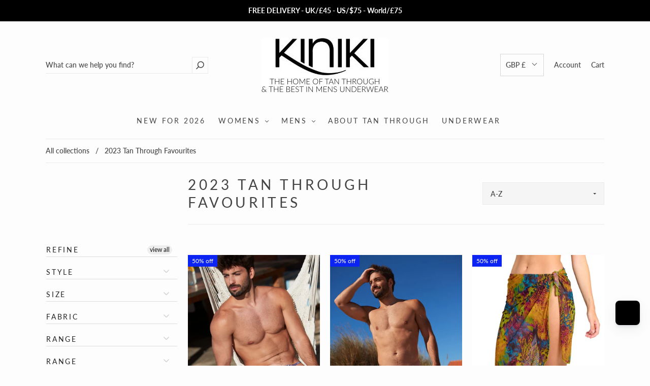

--- FILE ---
content_type: application/javascript; charset=UTF-8
request_url: https://register.feefo.com//feefo-widget/js/1.chunk.min.js
body_size: 5188
content:
(window.feefoJsonp=window.feefoJsonp||[]).push([[1],{153:function(t,e,n){"use strict";var o,i=n(1),s=n(333),r=(o=s)&&o.__esModule?o:{default:o};n(332),n(331),(0,i.tag)("feefowidget-rating-overlay",r.default,null)},329:function(t,e){},330:function(t,e){t.exports='<div class="item">\n  <div class="item-text">\n    <span>{opts.label}</span>\n  </div>\n  <div class="item-count">\n    <span>{opts.count}</span>\n  </div>\n</div>\n<div class="item item-bar">\n  <div class="item-bar-outer">\n    <div\n      riot-style="{\'width:\' + percentage + \'%;\'}"\n      class="item-bar-inner"></div>\n  </div>\n</div>\n'},331:function(t,e,n){"use strict";var o,i=n(1),s=n(330),r=(o=s)&&o.__esModule?o:{default:o};function a(){this.mixin(a.prototype),this.percentage=0,this.on("mount",this._onMount),this.on("update",this._onUpdate)}n(329),Object.assign(a.prototype,{_onMount:function(){this.opts.count=parseInt(this.opts.count,10)||0,this.opts.label=this.opts.label||"",this.opts.total=parseInt(this.opts.total,10)||0,this.update()},_onUpdate:function(){this.percentage=this.opts.count/this.opts.total*100}}),(0,i.tag)("feefowidget-rating-item",r.default,null,a)},332:function(t,e){},333:function(t,e){t.exports='<div class="feefowidget-rating-overlay">\n  <p if="{opts.averageRating}"\n     class="feefowidget-rating-overlay__average-rating">\n    {opts.averageRating}/5 {opts.labels.fourOrFiveStars}\n  </p>\n  <feefowidget-rating-item\n    label="5 {opts.labels.fourOrFiveStars}"\n    count="{opts.stars.five}"\n    total="{opts.total}"\n    widget-reference="widgetReference"\n    class="feefowidget-rating-item">\n  </feefowidget-rating-item>\n  <feefowidget-rating-item\n    label="4 {opts.labels.fourOrFiveStars}"\n    count="{opts.stars.four}"\n    total="{opts.total}"\n    widget-reference="widgetReference"\n    class="feefowidget-rating-item">\n  </feefowidget-rating-item>\n  <feefowidget-rating-item\n    label="3 {opts.labels.twoOrThreeStars}"\n    count="{opts.stars.three}"\n    total="{opts.total}"\n    widget-reference="widgetReference"\n    class="feefowidget-rating-item">\n  </feefowidget-rating-item>\n  <feefowidget-rating-item\n    label="2 {opts.labels.twoOrThreeStars}"\n    count="{opts.stars.two}"\n    total="{opts.total}"\n    widget-reference="widgetReference"\n    class="feefowidget-rating-item">\n  </feefowidget-rating-item>\n  <feefowidget-rating-item\n    label="1 {opts.labels.oneStar}"\n    count="{opts.stars.one}"\n    total="{opts.total}"\n    widget-reference="widgetReference"\n    class="feefowidget-rating-item">\n  </feefowidget-rating-item>\n</div>\n<span if="{opts.triangle && opts.triangle.show}"\n      class="feefowidget-rating-overlay__triangle {\'feefowidget-rating-overlay__triangle--center\' : opts.triangle.modificator === \'center\'}">\n</span>\n'},418:function(t,e){},419:function(t,e,n){"use strict";Object.defineProperty(e,"__esModule",{value:!0});var o,i=n(165),s=(o=i)&&o.__esModule?o:{default:o};function r(t){return(r="function"==typeof Symbol&&"symbol"==typeof Symbol.iterator?function(t){return typeof t}:function(t){return t&&"function"==typeof Symbol&&t.constructor===Symbol&&t!==Symbol.prototype?"symbol":typeof t})(t)}function a(t,e){for(var n=0;n<e.length;n++){var o=e[n];o.enumerable=o.enumerable||!1,o.configurable=!0,"value"in o&&(o.writable=!0),Object.defineProperty(t,o.key,o)}}function l(t){return(l=Object.setPrototypeOf?Object.getPrototypeOf:function(t){return t.__proto__||Object.getPrototypeOf(t)})(t)}function c(t){if(void 0===t)throw new ReferenceError("this hasn't been initialised - super() hasn't been called");return t}function h(t,e,n){return(h=function(){if("undefined"==typeof Reflect||!Reflect.construct)return!1;if(Reflect.construct.sham)return!1;if("function"==typeof Proxy)return!0;try{return Date.prototype.toString.call(Reflect.construct(Date,[],function(){})),!0}catch(t){return!1}}()?Reflect.construct:function(t,e,n){var o=[null];o.push.apply(o,e);var i=new(Function.bind.apply(t,o));return n&&f(i,n.prototype),i}).apply(null,arguments)}function f(t,e){return(f=Object.setPrototypeOf||function(t,e){return t.__proto__=e,t})(t,e)}function p(t,e){return function(t){if(Array.isArray(t))return t}(t)||function(t,e){if(!(Symbol.iterator in Object(t)||"[object Arguments]"===Object.prototype.toString.call(t)))return;var n=[],o=!0,i=!1,s=void 0;try{for(var r,a=t[Symbol.iterator]();!(o=(r=a.next()).done)&&(n.push(r.value),!e||n.length!==e);o=!0);}catch(t){i=!0,s=t}finally{try{o||null==a.return||a.return()}finally{if(i)throw s}}return n}(t,e)||function(){throw new TypeError("Invalid attempt to destructure non-iterable instance")}()}var u=s.default.Utils,d=u.extend,g=u.addClass,v=u.removeClass,m=u.hasClass,y=u.Evented;function w(t){var e=p(t.split(" "),2),n=e[0],o=e[1];if(["left","right"].indexOf(n)>=0){var i=[o,n];n=i[0],o=i[1]}return[n,o].join(" ")}function b(t,e){for(var n,o=[];-1!==(n=t.indexOf(e));)o.push(t.splice(n,1));return o}var _=["click"],E={WebkitTransition:"webkitTransitionEnd",MozTransition:"transitionend",OTransition:"otransitionend",transition:"transitionend"},O="";for(var T in E){if({}.hasOwnProperty.call(E,T))void 0!==document.createElement("p").style[T]&&(O=E[T])}var P={left:"right",right:"left",top:"bottom",bottom:"top",middle:"middle",center:"center"},D={};var C=function t(){var e=arguments.length>0&&void 0!==arguments[0]?arguments[0]:{},n=function(){for(var t=arguments.length,e=new Array(t),n=0;n<t;n++)e[n]=arguments[n];return h(i,e)};d(n,{createContext:t,drops:[],defaults:{}});var o={classPrefix:"drop",defaults:{position:"bottom left",openOn:"click",beforeClose:null,constrainToScrollParent:!0,constrainToWindow:!0,classes:"",remove:!1,openDelay:0,closeDelay:50,focusDelay:null,blurDelay:null,hoverOpenDelay:null,hoverCloseDelay:null,tetherOptions:{}}};d(n,o,e),d(n.defaults,o.defaults,e.defaults),void 0===D[n.classPrefix]&&(D[n.classPrefix]=[]),n.updateBodyClasses=function(){for(var t=!1,e=D[n.classPrefix],o=e.length,i=0;i<o;++i)if(e[i].isOpened()){t=!0;break}t?g(document.body,"".concat(n.classPrefix,"-open")):v(document.body,"".concat(n.classPrefix,"-open"))};var i=function(t){function e(t){var o,i,s;if(function(t,e){if(!(t instanceof e))throw new TypeError("Cannot call a class as a function")}(this,e),i=this,(o=!(s=l(e).call(this))||"object"!==r(s)&&"function"!=typeof s?c(i):s).options=d({},n.defaults,t),o.target=o.options.target,void 0===o.target)throw new Error("Drop Error: You must provide a target.");var a="data-".concat(n.classPrefix),h=o.target.getAttribute(a);h&&null==o.options.content&&(o.options.content=h);for(var f=["position","openOn"],p=0;p<f.length;++p){var u=o.target.getAttribute("".concat(a,"-").concat(f[p]));u&&null==o.options[f[p]]&&(o.options[f[p]]=u)}return o.options.classes&&!1!==o.options.addTargetClasses&&g(o.target,o.options.classes),n.drops.push(c(o)),D[n.classPrefix].push(c(o)),o._boundEvents=[],o.bindMethods(),o.setupElements(),o.setupEvents(),o.setupTether(),o}var o,i,h;return function(t,e){if("function"!=typeof e&&null!==e)throw new TypeError("Super expression must either be null or a function");t.prototype=Object.create(e&&e.prototype,{constructor:{value:t,writable:!0,configurable:!0}}),e&&f(t,e)}(e,y),o=e,(i=[{key:"_on",value:function(t,e,n){this._boundEvents.push({element:t,event:e,handler:n}),t.addEventListener(e,n)}},{key:"bindMethods",value:function(){this.transitionEndHandler=this._transitionEndHandler.bind(this)}},{key:"setupElements",value:function(){var t=this;if(this.drop=document.createElement("div"),g(this.drop,n.classPrefix),this.options.classes&&g(this.drop,this.options.classes),this.content=document.createElement("div"),g(this.content,"".concat(n.classPrefix,"-content")),"function"==typeof this.options.content){var e=function(){var e=t.options.content.call(t,t);if("string"==typeof e)t.content.innerHTML=e;else{if("object"!==r(e))throw new Error("Drop Error: Content function should return a string or HTMLElement.");t.content.innerHTML="",t.content.appendChild(e)}};e(),this.on("open",e.bind(this))}else"object"===r(this.options.content)?this.content.appendChild(this.options.content):this.content.innerHTML=this.options.content;this.drop.appendChild(this.content)}},{key:"setupTether",value:function(){var t=this.options.position.split(" ");t[0]=P[t[0]],t=t.join(" ");var e=[];this.options.constrainToScrollParent?e.push({to:"scrollParent",pin:"top, bottom",attachment:"together none"}):e.push({to:"scrollParent"}),!1!==this.options.constrainToWindow?e.push({to:"window",attachment:"together"}):e.push({to:"window"});var o={element:this.drop,target:this.target,attachment:w(t),targetAttachment:w(this.options.position),classPrefix:n.classPrefix,offset:"0 0",targetOffset:"0 0",enabled:!1,constraints:e,addTargetClasses:this.options.addTargetClasses};!1!==this.options.tetherOptions&&(this.tether=new s.default(d({},o,this.options.tetherOptions)))}},{key:"setupEvents",value:function(){var t=this;if(this.options.openOn)if("always"!==this.options.openOn){var e=this.options.openOn.split(" ");if(e.indexOf("click")>=0)for(var n=function(e){t.toggle(e),e.preventDefault()},o=function(e){t.isOpened()&&(e.target===t.drop||t.drop.contains(e.target)||e.target===t.target||t.target.contains(e.target)||t.close(e))},i=0;i<_.length;++i){var s=_[i];this._on(this.target,s,n),this._on(document,s,o)}var r=null,a=null,l=function(e){null!==a?clearTimeout(a):r=setTimeout(function(){t.open(e),r=null},("focus"===e.type?t.options.focusDelay:t.options.hoverOpenDelay)||t.options.openDelay)},c=function(e){null!==r?clearTimeout(r):a=setTimeout(function(){t.close(e),a=null},("blur"===e.type?t.options.blurDelay:t.options.hoverCloseDelay)||t.options.closeDelay)};e.indexOf("hover")>=0&&(this._on(this.target,"mouseover",l),this._on(this.drop,"mouseover",l),this._on(this.target,"mouseout",c),this._on(this.drop,"mouseout",c)),e.indexOf("focus")>=0&&(this._on(this.target,"focus",l),this._on(this.drop,"focus",l),this._on(this.target,"blur",c),this._on(this.drop,"blur",c))}else setTimeout(this.open.bind(this))}},{key:"isOpened",value:function(){if(this.drop)return m(this.drop,"".concat(n.classPrefix,"-open"))}},{key:"toggle",value:function(t){this.isOpened()?this.close(t):this.open(t)}},{key:"open",value:function(t){var e=this;this.isOpened()||(this.drop.parentNode||document.body.appendChild(this.drop),void 0!==this.tether&&this.tether.enable(),g(this.drop,"".concat(n.classPrefix,"-open")),g(this.drop,"".concat(n.classPrefix,"-open-transitionend")),setTimeout(function(){e.drop&&g(e.drop,"".concat(n.classPrefix,"-after-open"))}),void 0!==this.tether&&this.tether.position(),this.trigger("open"),n.updateBodyClasses())}},{key:"_transitionEndHandler",value:function(t){t.target===t.currentTarget&&(m(this.drop,"".concat(n.classPrefix,"-open"))||v(this.drop,"".concat(n.classPrefix,"-open-transitionend")),this.drop.removeEventListener(O,this.transitionEndHandler))}},{key:"beforeCloseHandler",value:function(t){var e=!0;return this.isClosing||"function"!=typeof this.options.beforeClose||(this.isClosing=!0,e=!1!==this.options.beforeClose(t,this)),this.isClosing=!1,e}},{key:"close",value:function(t){this.isOpened()&&this.beforeCloseHandler(t)&&(v(this.drop,"".concat(n.classPrefix,"-open")),v(this.drop,"".concat(n.classPrefix,"-after-open")),this.drop.addEventListener(O,this.transitionEndHandler),this.trigger("close"),void 0!==this.tether&&this.tether.disable(),n.updateBodyClasses(),this.options.remove&&this.remove(t))}},{key:"remove",value:function(t){this.close(t),this.drop.parentNode&&this.drop.parentNode.removeChild(this.drop)}},{key:"position",value:function(){this.isOpened()&&void 0!==this.tether&&this.tether.position()}},{key:"destroy",value:function(){this.remove(),void 0!==this.tether&&this.tether.destroy();for(var t=0;t<this._boundEvents.length;++t){var e=this._boundEvents[t],o=e.element,i=e.event,s=e.handler;o.removeEventListener(i,s)}this._boundEvents=[],this.tether=null,this.drop=null,this.content=null,this.target=null,b(D[n.classPrefix],this),b(n.drops,this)}}])&&a(o.prototype,i),h&&a(o,h),e}();return n}();document.addEventListener("DOMContentLoaded",function(){C.updateBodyClasses()}),e.default=C},47:function(t,e,n){"use strict";var o=n(1),i=h(n(5)),s=h(n(419)),r=h(n(20)),a=h(n(2));n(418);var l=h(n(10)),c=n(73);function h(t){return t&&t.__esModule?t:{default:t}}function f(t){for(var e=1;e<arguments.length;e++){var n=null!=arguments[e]?arguments[e]:{},o=Object.keys(n);"function"==typeof Object.getOwnPropertySymbols&&(o=o.concat(Object.getOwnPropertySymbols(n).filter(function(t){return Object.getOwnPropertyDescriptor(n,t).enumerable}))),o.forEach(function(e){p(t,e,n[e])})}return t}function p(t,e,n){return e in t?Object.defineProperty(t,e,{value:n,enumerable:!0,configurable:!0,writable:!0}):t[e]=n,t}function u(t){return(u="function"==typeof Symbol&&"symbol"==typeof Symbol.iterator?function(t){return typeof t}:function(t){return t&&"function"==typeof Symbol&&t.constructor===Symbol&&t!==Symbol.prototype?"symbol":typeof t})(t)}function d(){this.mixin(d.prototype),this.common=r.default.resolve(),this.component=null,this.configInstance=a.default.init(this),this.instance=null,this.isFirstOpen=!0,this.on("mount",this._onMount),this.on("unmount",this._onUnmount)}Object.assign(d.prototype,{_componentAttach:function(){if(null===this.component){var t=(0,i.default)(this.opts.renderTag,this.instance.content);if(t.length){var e="object"===u(this.opts.renderData)?this.opts.renderData:{};this.component=(0,o.mount)(t,this.opts.renderData,e)[0],this.opts.onChildComponentAttached&&this.opts.onChildComponentAttached(this.component)}}},_componentDetach:function(){null!==this.component&&(this.component.unmount(),this.component=null)},_createContainerElement:function(){if((0,i.default)(".feefowidget-window-overlay-content",this.root).length)return(0,i.default)(".feefowidget-window-overlay-content",this.root);var t=(0,i.default)(document.createElement("div"));return t.attr("class","feefowidget-window-overlay-content"),t.append("<"+this.opts.renderTag+">"),(0,i.default)(this.root).append(t),(0,i.default)(".feefowidget-window-overlay-content",this.root)},_getDropOpenOn:function(){var t=this.opts.openOn?this.opts.openOn:"mouseenter";return this.config.isViewportDesktop||(t="mouseenter click"),t},_getDropPosition:function(){return this.opts.position?this.opts.position:"bottom center"},_onMount:function(){this._postMountSetup(),this._overlayAttach(),this._overlayPosition(),this.update()},_onUnmount:function(){this._overlayDetach()},_overlayAttach:function(){if(null===this.instance){var t=this._createContainerElement(),e=this.opts.theme||"drop-theme-feefo";if(this.targetElm=(0,i.default)(this.opts.triggerElement),this.targetElm.length&&t.length){var n={classes:e,content:t.html(),constrainToScrollParent:!1,constrainToWindow:!1,openOn:this._getDropOpenOn(),position:this._getDropPosition(),target:this.targetElm[0],tetherOptions:{constraints:this.opts.topLevel?[]:[{to:"scrollParent",pin:!1}]}};this.instance=new s.default(n),this.instanceElm=(0,i.default)(this.instance.content),this.__bindEvents(),this._componentAttach(),this._dropdownHidingEvents(),this.instanceElmTriangle=this.opts.triangleSelector?this.instanceElm.find(this.opts.triangleSelector):{},this.instanceElmTriangle=this.instanceElmTriangle.length?this.instanceElmTriangle:null,"object"!==u(this.opts.renderData)||this.opts.renderData.overlayInstance||(this.opts.renderData.overlayInstance=this.instance,this.update(),"function"==typeof this.opts.renderData.overlayAttached&&this.opts.renderData.overlayAttached())}}},__bindEvents:function(){var t=this,e=(0,i.default)(this.targetElm[0]),n="true"===this.opts.recheckPosition,o={attachment:this.instance.tether.options.attachment,targetAttachment:this.instance.tether.options.targetAttachment},s=l.default.debounce(this._checkPosition,100);this.instance.on("open",function(){e.addClass("feefowidget-drop-active"),t.isFirstOpen&&(t.isFirstOpen=!1,t.instance.close(),t.instance.open()),n&&(setTimeout(t._checkPosition),window.addEventListener("resize",s))}),this.instance.on("close",function(){e.removeClass("feefowidget-drop-active"),t._updateTetherOptions(o),t._setTranslateX(0),n&&window.removeEventListener("resize",s)})},_dropdownHidingEvents:function(){var t=this;if(this.opts.hideOnParentScroll){var e=(0,i.default)(this.opts.triggerElement),n=e.closest(c.GLOBAL_SELECTORS.reviewsContainer),o=e.closest("feefowidget-feedbacks-item"),s=!1;e.on("click",function(){s||(s=!0,n.animate({scrollTop:o[0].offsetTop},{duration:300,complete:function(){s=!1,setTimeout(function(){n.one("scroll",function(){t.instance.close()}),n.one("touchstart",function(){t.instance.close()})},150)}}))})}},_overlayDetach:function(){null!==this.instance&&(this.instance.destroy(),this.instance=null,this._componentDetach(),"object"===u(this.opts.renderData)&&this.opts.renderData.overlayInstance&&(delete this.opts.renderData.overlayInstance,this.update()))},_overlayPosition:function(){var t=this;null!==this.instance&&(this.instance.position(),setTimeout(function(){return t._viewportAttach()},50))},_overlayToggle:function(){null!==this.instance&&this.instance.toggle()},_postMountSetup:function(){var t=this;"object"===u(this.opts.renderData)&&(this.configInstance=a.default.setReference(this.opts.renderData.widgetReference,this.configInstance),this.configInstance.listen(this),this.opts.renderData.overlayAttach=function(){return t._overlayAttach()},this.opts.renderData.overlayToggle=function(){return t._overlayToggle()},this.opts.renderData.overlayDetach=function(){return t._overlayDetach()},this.widgetReference=this.opts.renderData.widgetReference)},_viewportAttach:function(){if(this.instance&&this.instanceElm&&this.instanceElm.length){var t=this.instanceElm.attr("class");this.common.VIEWPORT_CLASSES.forEach(function(e){t=t.replace(e,"")}),t.trim(),t+=" "+this.config.viewportClasses,this.instanceElm.attr("class",t)}},_checkPosition:function(){if(this.instanceElm){var t=l.default.getElementVisibilityInViewport(this.instance.drop);if(!t.isElementInViewport){var e=f({},this.instance.tether.targetAttachment),n=f({},this.instance.tether.attachment);t.isElementLeftInViewport?t.isElementRightInViewport||(e.left="left"):this._translateTetherElement(),t.isElementBottomInViewport||(e.top="top",n.top="bottom"),t.isElementRightInViewport&&t.isElementBottomInViewport||this._updateTetherOptions({attachment:"".concat(n.top," ").concat(n.left),targetAttachment:"".concat(e.top," ").concat(e.left)})}}},_updateTetherOptions:function(t){this.instance.tether.disable(),this.instance.tether.setOptions(f({},this.instance.tether.options,t)),this.instance.tether.enable()},_translateTetherElement:function(){var t,e=parseFloat(6===(t=this.instanceElm.css("transform").replace(/[^0-9\-.,]/g,"").split(",")).length?t[4]:0)||0,n=this.instanceElm[0].getBoundingClientRect().left,o=n-e>=0;if(e||!o){var i=o?0:e-Math.ceil(n);(i||0===i)&&this._setTranslateX(i)}},_setTranslateX:function(t){this.instanceElm.css({transform:"translateX(".concat(t,"px)")}),this.instanceElmTriangle&&this.instanceElmTriangle.css({transform:"translateX(".concat(-1*t,"px)")})}}),(0,o.tag)("feefowidget-window-overlay",null,null,d)},73:function(t,e,n){"use strict";Object.defineProperty(e,"__esModule",{value:!0});e.GLOBAL_SELECTORS={reviewsContainer:".feefowidget-global__reviews-container",container:".feefowidget-global-container",header:".feefowidget-global-container-header",content:".feefowidget-global-container-body-content"},e.PAGE_SELECTORS={modalContainer:".feefowidget-window-modal-container",readAllVerifiedReviews:".feefowidget-read-all-verified-reviews-link-text",readAllReviews:".feefowidget-read-all-reviews",tagLine:".feefowidget-global-container-footer-feefo-tagline"}}}]);

--- FILE ---
content_type: text/json
request_url: https://conf.config-security.com/model
body_size: 87
content:
{"title":"recommendation AI model (keras)","structure":"release_id=0x2c:61:55:69:47:49:53:7d:5e:5b:7e:26:51:67:33:27:36:2d:6d:2e:50:59:50:31:36:28:52:70:55;keras;0mflx57vt4iw5fhv51ndsfkfdsk703k53c0ppo7g8cnmzp5dfwufgj42sy1twpwjnec4voqx","weights":"../weights/2c615569.h5","biases":"../biases/2c615569.h5"}